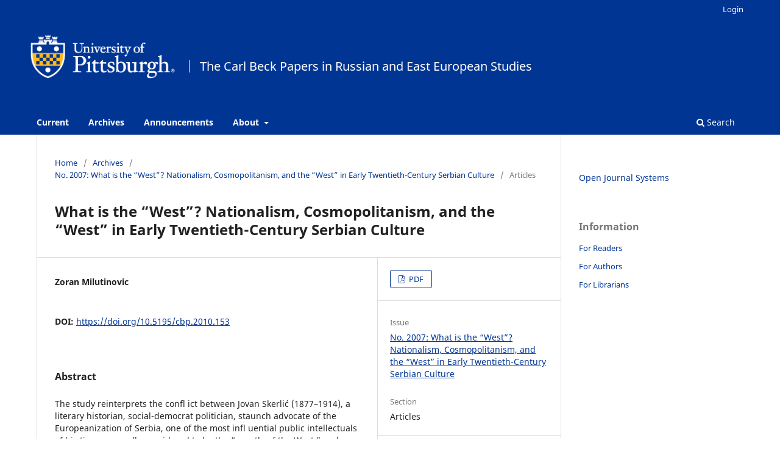

--- FILE ---
content_type: text/html; charset=utf-8
request_url: https://carlbeckpapers.pitt.edu/ojs/index.php/cbp/article/view/153/0
body_size: 21715
content:
<!DOCTYPE html>
<html lang="en-US" xml:lang="en-US">
<head>
	<meta charset="utf-8">
	<meta name="viewport" content="width=device-width, initial-scale=1.0">
	<title>
		What is the “West”? Nationalism, Cosmopolitanism, and the “West” in Early Twentieth-Century Serbian Culture
							| The Carl Beck Papers in Russian and East European Studies
			</title>

	
<meta name="generator" content="Open Journal Systems 3.3.0.21" />
<!-- Google tag (gtag.js) -->
<script async src="https://www.googletagmanager.com/gtag/js?id=G-JWFVJRFLPC"></script>
<script>
  window.dataLayer = window.dataLayer || [];
  function gtag(){dataLayer.push(arguments);}
  gtag('js', new Date());

  gtag('config', 'G-JWFVJRFLPC');
</script>
<meta name="gs_meta_revision" content="1.1"/>
<meta name="citation_journal_title" content="The Carl Beck Papers in Russian and East European Studies"/>
<meta name="citation_journal_abbrev" content="cbp"/>
<meta name="citation_issn" content="2163-839X"/> 
<meta name="citation_author" content="Zoran Milutinovic"/>
<meta name="citation_title" content="What is the “West”? Nationalism, Cosmopolitanism, and the “West” in Early Twentieth-Century Serbian Culture"/>
<meta name="citation_language" content="en"/>
<meta name="citation_date" content="2010"/>
<meta name="citation_issue" content="2007"/>
<meta name="citation_firstpage" content="49"/>
<meta name="citation_lastpage" content="49"/>
<meta name="citation_doi" content="10.5195/cbp.2010.153"/>
<meta name="citation_abstract_html_url" content="https://carlbeckpapers.pitt.edu/ojs/cbp/article/view/153"/>
<meta name="citation_pdf_url" content="https://carlbeckpapers.pitt.edu/ojs/cbp/article/download/153/154"/>
<link rel="schema.DC" href="http://purl.org/dc/elements/1.1/" />
<meta name="DC.Creator.PersonalName" content="Zoran Milutinovic"/>
<meta name="DC.Date.dateSubmitted" scheme="ISO8601" content="2011-08-19"/>
<meta name="DC.Date.issued" scheme="ISO8601" content="2010-01-01"/>
<meta name="DC.Date.modified" scheme="ISO8601" content="2017-02-16"/>
<meta name="DC.Description" xml:lang="en" content="The study reinterprets the confl ict between Jovan Skerlić (1877–1914), a literary historian, social-democrat politician, staunch advocate of the Europeanization of Serbia, one of the most infl uential public intellectuals of his time, generally considered to be the “apostle of the West,” and Isidora Sekulić (1877–1958), a writer, who despite the modernist poetics of her works, is regarded as a belated exponent of national Romanticism. The interpretation of their works, focused on their respective constructions of the “West” and “Europe” on the eve of the First World War, reveals how unstable and shifting are the conceptual frames in which conventional interpretations of nationalist and “Westernizer” positions are carried out. The study argues that the stability which the “pro-” and “anti- Western” positions have in the Cold War context cannot be transferred to an analysis of early twentieth-century East European culture. Despite their clash, neither Skerlić nor Sekulić can be branded as either Westernizers or nationalists. The study aims to analyze the position occupied by both of them—in addition to many other East European intellectuals and politicians of the same period—and suggest “cosmopolitan nationalism” as its name."/>
<meta name="DC.Format" scheme="IMT" content="application/pdf"/>
<meta name="DC.Identifier" content="153"/>
<meta name="DC.Identifier.pageNumber" content="49"/>
<meta name="DC.Identifier.DOI" content="10.5195/cbp.2010.153"/>
<meta name="DC.Identifier.URI" content="https://carlbeckpapers.pitt.edu/ojs/cbp/article/view/153"/>
<meta name="DC.Language" scheme="ISO639-1" content="en"/>
<meta name="DC.Rights" content="Copyright (c)  "/>
<meta name="DC.Rights" content=""/>
<meta name="DC.Source" content="The Carl Beck Papers in Russian and East European Studies"/>
<meta name="DC.Source.ISSN" content="2163-839X"/>
<meta name="DC.Source.Issue" content="2007"/>
<meta name="DC.Source.URI" content="https://carlbeckpapers.pitt.edu/ojs/cbp"/>
<meta name="DC.Title" content="What is the “West”? Nationalism, Cosmopolitanism, and the “West” in Early Twentieth-Century Serbian Culture"/>
<meta name="DC.Type" content="Text.Serial.Journal"/>
<meta name="DC.Type.articleType" content="Articles"/>
<link rel="alternate" type="application/atom+xml" href="https://carlbeckpapers.pitt.edu/ojs/cbp/gateway/plugin/AnnouncementFeedGatewayPlugin/atom">
<link rel="alternate" type="application/rdf+xml" href="https://carlbeckpapers.pitt.edu/ojs/cbp/gateway/plugin/AnnouncementFeedGatewayPlugin/rss">
<link rel="alternate" type="application/rss+xml" href="https://carlbeckpapers.pitt.edu/ojs/cbp/gateway/plugin/AnnouncementFeedGatewayPlugin/rss2">
	<link rel="stylesheet" href="https://carlbeckpapers.pitt.edu/ojs/cbp/$$$call$$$/page/page/css?name=stylesheet" type="text/css" /><link rel="stylesheet" href="https://carlbeckpapers.pitt.edu/ojs/cbp/$$$call$$$/page/page/css?name=font" type="text/css" /><link rel="stylesheet" href="https://carlbeckpapers.pitt.edu/ojs/lib/pkp/styles/fontawesome/fontawesome.css?v=3.3.0.21" type="text/css" /><link rel="stylesheet" href="https://carlbeckpapers.pitt.edu/ojs/public/journals/1/styleSheet.css?d=2025-06-12+13%3A52%3A29" type="text/css" />
</head>
<body class="pkp_page_article pkp_op_view has_site_logo" dir="ltr">

	<div class="pkp_structure_page">

				<header class="pkp_structure_head" id="headerNavigationContainer" role="banner">
						
 <nav class="cmp_skip_to_content" aria-label="Jump to content links">
	<a href="#pkp_content_main">Skip to main content</a>
	<a href="#siteNav">Skip to main navigation menu</a>
		<a href="#pkp_content_footer">Skip to site footer</a>
</nav>

			<div class="pkp_head_wrapper">

				<div class="pkp_site_name_wrapper">
					<button class="pkp_site_nav_toggle">
						<span>Open Menu</span>
					</button>
										<div class="pkp_site_name">
																<a href="						https://carlbeckpapers.pitt.edu/ojs/cbp/index
					" class="is_img">
							<img src="https://carlbeckpapers.pitt.edu/ojs/public/journals/1/pageHeaderLogoImage_en_US.png" width="2388" height="1500" alt="logo_image" />
						</a>
										</div>
				</div>

				
				<nav class="pkp_site_nav_menu" aria-label="Site Navigation">
					<a id="siteNav"></a>
					<div class="pkp_navigation_primary_row">
						<div class="pkp_navigation_primary_wrapper">
																				<ul id="navigationPrimary" class="pkp_navigation_primary pkp_nav_list">
								<li class="">
				<a href="https://carlbeckpapers.pitt.edu/ojs/cbp/issue/current">
					Current
				</a>
							</li>
								<li class="">
				<a href="https://carlbeckpapers.pitt.edu/ojs/cbp/issue/archive">
					Archives
				</a>
							</li>
								<li class="">
				<a href="https://carlbeckpapers.pitt.edu/ojs/cbp/announcement">
					Announcements
				</a>
							</li>
								<li class="">
				<a href="https://carlbeckpapers.pitt.edu/ojs/cbp/about">
					About
				</a>
									<ul>
																					<li class="">
									<a href="https://carlbeckpapers.pitt.edu/ojs/cbp/about">
										About the Journal
									</a>
								</li>
																												<li class="">
									<a href="https://carlbeckpapers.pitt.edu/ojs/cbp/about/submissions">
										Submissions
									</a>
								</li>
																												<li class="">
									<a href="https://carlbeckpapers.pitt.edu/ojs/cbp/about/editorialTeam">
										Editorial Team
									</a>
								</li>
																												<li class="">
									<a href="https://carlbeckpapers.pitt.edu/ojs/cbp/about/privacy">
										Privacy Statement
									</a>
								</li>
																												<li class="">
									<a href="https://carlbeckpapers.pitt.edu/ojs/cbp/about/contact">
										Contact
									</a>
								</li>
																		</ul>
							</li>
			</ul>

				

																						<div class="pkp_navigation_search_wrapper">
									<a href="https://carlbeckpapers.pitt.edu/ojs/cbp/search" class="pkp_search pkp_search_desktop">
										<span class="fa fa-search" aria-hidden="true"></span>
										Search
									</a>
								</div>
													</div>
					</div>
					<div class="pkp_navigation_user_wrapper" id="navigationUserWrapper">
							<ul id="navigationUser" class="pkp_navigation_user pkp_nav_list">
															<li class="profile">
				<a href="https://carlbeckpapers.pitt.edu/ojs/cbp/login">
					Login
				</a>
							</li>
										</ul>

					</div>
				</nav>
			</div><!-- .pkp_head_wrapper -->
		</header><!-- .pkp_structure_head -->

						<div class="pkp_structure_content has_sidebar">
			<div class="pkp_structure_main" role="main">
				<a id="pkp_content_main"></a>

<div class="page page_article">
			<nav class="cmp_breadcrumbs" role="navigation" aria-label="You are here:">
	<ol>
		<li>
			<a href="https://carlbeckpapers.pitt.edu/ojs/cbp/index">
				Home
			</a>
			<span class="separator">/</span>
		</li>
		<li>
			<a href="https://carlbeckpapers.pitt.edu/ojs/cbp/issue/archive">
				Archives
			</a>
			<span class="separator">/</span>
		</li>
					<li>
				<a href="https://carlbeckpapers.pitt.edu/ojs/cbp/issue/view/152">
					No. 2007: What is the “West”? Nationalism, Cosmopolitanism, and the “West” in Early Twentieth-Century Serbian Culture
				</a>
				<span class="separator">/</span>
			</li>
				<li class="current" aria-current="page">
			<span aria-current="page">
									Articles
							</span>
		</li>
	</ol>
</nav>
	
		  	 <article class="obj_article_details">

		
	<h1 class="page_title">
		What is the “West”? Nationalism, Cosmopolitanism, and the “West” in Early Twentieth-Century Serbian Culture
	</h1>

	
	<div class="row">
		<div class="main_entry">

							<section class="item authors">
					<h2 class="pkp_screen_reader">Authors</h2>
					<ul class="authors">
											<li>
							<span class="name">
								Zoran Milutinovic
							</span>
																				</li>
										</ul>
				</section>
			
																												<section class="item doi">
						<h2 class="label">
														DOI:
						</h2>
						<span class="value">
							<a href="https://doi.org/10.5195/cbp.2010.153">
								https://doi.org/10.5195/cbp.2010.153
							</a>
						</span>
					</section>
							
						
										<section class="item abstract">
					<h2 class="label">Abstract</h2>
					The study reinterprets the confl ict between Jovan Skerlić (1877–1914), a literary historian, social-democrat politician, staunch advocate of the Europeanization of Serbia, one of the most infl uential public intellectuals of his time, generally considered to be the “apostle of the West,” and Isidora Sekulić (1877–1958), a writer, who despite the modernist poetics of her works, is regarded as a belated exponent of national Romanticism. The interpretation of their works, focused on their respective constructions of the “West” and “Europe” on the eve of the First World War, reveals how unstable and shifting are the conceptual frames in which conventional interpretations of nationalist and “Westernizer” positions are carried out. The study argues that the stability which the “pro-” and “anti- Western” positions have in the Cold War context cannot be transferred to an analysis of early twentieth-century East European culture. Despite their clash, neither Skerlić nor Sekulić can be branded as either Westernizers or nationalists. The study aims to analyze the position occupied by both of them—in addition to many other East European intellectuals and politicians of the same period—and suggest “cosmopolitan nationalism” as its name.
				</section>
			
			 <!-- Plum Analytics -->
<a href="https://plu.mx/plum/a/?doi=10.5195/cbp.2010.153" class="plumx-summary" data-hide-when-empty="true" data-hide-print="true" data-orientation="horizontal" ></a>
<!-- /Plum Analytics -->


																			
						
		</div><!-- .main_entry -->

		<div class="entry_details">

						
										<div class="item galleys">
					<h2 class="pkp_screen_reader">
						Downloads
					</h2>
					<ul class="value galleys_links">
													<li>
								
	
							

<a class="obj_galley_link pdf" href="https://carlbeckpapers.pitt.edu/ojs/cbp/article/view/153/154">

		
	PDF

	</a>
							</li>
											</ul>
				</div>
						
			
						
										<div class="item issue">

											<section class="sub_item">
							<h2 class="label">
								Issue
							</h2>
							<div class="value">
								<a class="title" href="https://carlbeckpapers.pitt.edu/ojs/cbp/issue/view/152">
									No. 2007: What is the “West”? Nationalism, Cosmopolitanism, and the “West” in Early Twentieth-Century Serbian Culture
								</a>
							</div>
						</section>
					
											<section class="sub_item">
							<h2 class="label">
								Section
							</h2>
							<div class="value">
								Articles
							</div>
						</section>
					
									</div>
			
															
										<div class="item copyright">
					<h2 class="label">
						License
					</h2>
										<br /><strong>Authors who publish with this journal agree to the following terms: </strong><br /><br /><ol><ol><li>The Author retains copyright in the Work, where the term “Work” shall include all digital objects that may result in subsequent electronic publication or distribution.<br /><br /></li><li>Upon acceptance of the Work, the author shall grant to the Publisher the right of first publication of the Work.<br /><br /></li><li>The Author shall grant to the Publisher and its agents the exclusive right and license to publish, archive, and make accessible the Work in whole or in part in all forms of media now or hereafter known for a term of 3 years after the Publisher first publishes the Work (the Embargo Period).<br /><br /></li><li>During the Embargo Period, the Author shall refer to the Publisher all third-party requests for permissions or licenses with respect to the Work, and decisions on such requests shall be within the Publisher's sole discretion.<br /><br /></li><li>After the Embargo Period, the Author shall grant to the Publisher and its agents the nonexclusive right and license to publish, archive, and make accessible the Work in whole or in part in all forms of media now or hereafter knwn under a <a href="http://creativecommons.org/licenses/by-nc-nd/3.0/us/" target="_blank">Creative Commons 3.0 License (Attribution-Noncommercial-No Derivative Works)</a>, or its equivalent, which, for the avoidance of doubt, allows others to copy, distribute, and transmit the Work under the following conditions:<ol style="list-style-type: lower-alpha;"><li>Attribution—other users must attribute the Work in the manner specified by the author as indicated on the journal Web site;</li><li>Noncommercial—other users (including Publisher) may not use this Work for commercial purposes;</li><li>No Derivative Works—other users (including Publisher) may not alter, transform, or build upon this Work,<br /><br />with the understanding that any of the above conditions can be waived with permission from the Author and that where the Work or any of its elements is in the public domain under applicable law, that status is in no way affected by the license. <br /><br /></li></ol></li><li>After the Embargo Period, The Author is able to enter into separate, additional contractual arrangements for the nonexclusive distribution of the journal's published version of the Work (e.g., post it to an institutional repository or publish it in a book), as long as there is provided in the document an acknowledgement of its initial publication in this journal.<br /><br /></li><li>Authors are permitted and encouraged to post online a pre-publication <em>manuscript</em> (but not the Publisher’s final formatted PDF version of the Work) in institutional repositories or on their Websites prior to and during the submission process, and during the Embargo Period, as it can lead to productive exchanges, as well as earlier and greater citation of published work (see <a href="http://opcit.eprints.org/oacitation-biblio.html" target="_blank">The Effect of Open Access</a>). Any such posting made before acceptance and publication of the Work shall be updated upon publication to include a reference to the Publisher-assigned DOI (Digital Object Identifier) and a link to the online abstract for the final published Work in the Journal.<br /><br /></li><li>Upon Publisher’s request, the Author agrees to furnish promptly to Publisher, at the Author’s own expense, written evidence of the permissions, licenses, and consents for use of third-party material included within the Work, except as determined by Publisher to be covered by the principles of Fair Use.<br /><br /></li><li>The Author represents and warrants that:<br /><br /><ol style="list-style-type: lower-alpha; padding-left: 40px;"><li>the Work is the Author’s original work;</li><li>the Author has not transferred, and will not transfer, exclusive rights in the Work to any third party;</li><li>the Work is not pending review or under consideration by another publisher;</li><li>the Work has not previously been published;</li><li>the Work contains no misrepresentation or infringement of the Work or property of other authors or third parties; and</li><li>the Work contains no libel, invasion of privacy, or other unlawful matter.</li></ol></li></ol></ol><br /><ol><li>The Author agrees to indemnify and hold Publisher harmless from Author’s breach of the representations and warranties contained in Paragraph 6 above, as well as any claim or proceeding relating to Publisher’s use and publication of any content contained in the Work, including third-party content.</li></ol>
				</div>
			
			

		</div><!-- .entry_details -->
	</div><!-- .row -->

</article>

	<!-- Plum Analytics -->
<script type="text/javascript" src="//cdn.plu.mx/widget-all.js"></script>
<!-- /Plum Analytics -->



</div><!-- .page -->

	</div><!-- pkp_structure_main -->

									<div class="pkp_structure_sidebar left" role="complementary" aria-label="Sidebar">
				<div class="pkp_block block_developed_by">
	<h2 class="pkp_screen_reader">
		Developed By
	</h2>

	<div class="content">
		<a href="http://pkp.sfu.ca/ojs/">
			Open Journal Systems
		</a>
	</div>
</div>
<div class="pkp_block block_information">
	<h2 class="title">Information</h2>
	<div class="content">
		<ul>
							<li>
					<a href="https://carlbeckpapers.pitt.edu/ojs/cbp/information/readers">
						For Readers
					</a>
				</li>
										<li>
					<a href="https://carlbeckpapers.pitt.edu/ojs/cbp/information/authors">
						For Authors
					</a>
				</li>
										<li>
					<a href="https://carlbeckpapers.pitt.edu/ojs/cbp/information/librarians">
						For Librarians
					</a>
				</li>
					</ul>
	</div>
</div>

			</div><!-- pkp_sidebar.left -->
			</div><!-- pkp_structure_content -->

<div class="pkp_structure_footer_wrapper" role="contentinfo">
	<a id="pkp_content_footer"></a>

	<div class="pkp_structure_footer">

		
		<div class="pkp_brand_footer" role="complementary">
			<a href="https://carlbeckpapers.pitt.edu/ojs/cbp/about/aboutThisPublishingSystem">
				<img alt="More information about the publishing system, Platform and Workflow by OJS/PKP." src="https://carlbeckpapers.pitt.edu/ojs/templates/images/ojs_brand.png">
			</a>
		</div>
	</div>
</div><!-- pkp_structure_footer_wrapper -->

</div><!-- pkp_structure_page -->

<script src="https://carlbeckpapers.pitt.edu/ojs/lib/pkp/lib/vendor/components/jquery/jquery.min.js?v=3.3.0.21" type="text/javascript"></script><script src="https://carlbeckpapers.pitt.edu/ojs/lib/pkp/lib/vendor/components/jqueryui/jquery-ui.min.js?v=3.3.0.21" type="text/javascript"></script><script src="https://carlbeckpapers.pitt.edu/ojs/plugins/themes/default/js/lib/popper/popper.js?v=3.3.0.21" type="text/javascript"></script><script src="https://carlbeckpapers.pitt.edu/ojs/plugins/themes/default/js/lib/bootstrap/util.js?v=3.3.0.21" type="text/javascript"></script><script src="https://carlbeckpapers.pitt.edu/ojs/plugins/themes/default/js/lib/bootstrap/dropdown.js?v=3.3.0.21" type="text/javascript"></script><script src="https://carlbeckpapers.pitt.edu/ojs/plugins/themes/default/js/main.js?v=3.3.0.21" type="text/javascript"></script><script type="text/javascript">
(function (w, d, s, l, i) { w[l] = w[l] || []; var f = d.getElementsByTagName(s)[0],
j = d.createElement(s), dl = l != 'dataLayer' ? '&l=' + l : ''; j.async = true; 
j.src = 'https://www.googletagmanager.com/gtag/js?id=' + i + dl; f.parentNode.insertBefore(j, f); 
function gtag(){dataLayer.push(arguments)}; gtag('js', new Date()); gtag('config', i); })
(window, document, 'script', 'dataLayer', 'UA-28900995-22');
</script>

<span class="Z3988" title="ctx_ver=Z39.88-2004&amp;rft_id=https%3A%2F%2Fcarlbeckpapers.pitt.edu%2Fojs%2Fcbp%2Farticle%2Fview%2F153&amp;rft_val_fmt=info%3Aofi%2Ffmt%3Akev%3Amtx%3Ajournal&amp;rft.language=en_US&amp;rft.genre=article&amp;rft.title=The+Carl+Beck+Papers+in+Russian+and+East+European+Studies&amp;rft.jtitle=The+Carl+Beck+Papers+in+Russian+and+East+European+Studies&amp;rft.atitle=What+is+the+%E2%80%9CWest%E2%80%9D%3F+Nationalism%2C+Cosmopolitanism%2C+and+the+%E2%80%9CWest%E2%80%9D+in+Early+Twentieth-Century+Serbian+Culture&amp;rft.artnum=153&amp;rft.stitle=cbp&amp;rft.volume=0&amp;rft.issue=2007&amp;rft.aulast=Milutinovic&amp;rft.aufirst=Zoran&amp;rft.date=2010-01-01&amp;rft_id=info%3Adoi%2F10.5195%2Fcbp.2010.153&amp;rft.pages=49&amp;rft.eissn=2163-839X"></span>

</body>
</html>


--- FILE ---
content_type: text/css
request_url: https://carlbeckpapers.pitt.edu/ojs/public/journals/1/styleSheet.css?d=2025-06-12+13%3A52%3A29
body_size: 3605
content:
@charset "utf-8";
/* CSS Document */


.pkp_structure_head {
    background-color: #003594;
}

@media (min-width: 992px) {
    .pkp_site_name .is_img img {
        max-height: 170px;
        margin-left: -40px;
        margin-top: -29px;
        float: left;
    }
}

@media (min-width: 992px) {
    .pkp_navigation_primary>li>a:hover {
        border-color: #fff0;
        background-color: #3466ff;
    }
}

.pkp_nav_list ul a {
    display: block;
    padding-left: .357rem;
    border-left: .357rem solid transparent;
    color: #3466ff;
    background-color: #fff;
	margin: 0;
}

.pkp_nav_list ul a:hover, .pkp_nav_list ul a:focus {
    outline: 0;
    background: #3968fb;
    border-color: #003594;
    color: #fff;
}

ul#navigationPrimary {
    font-weight: bold;
}

@media (min-width: 992px) {
    .pkp_navigation_search_wrapper a:hover {
        color: #fff;
        border-color: #fff0;
        background: #3968fb;
    }
}

/*Text Color and hovers----------------------------------*/

a {
    color: #003594;
}

a:hover, a:focus {
    color: #003594;
    text-decoration: underline;
}

.pkp_navigation_primary_wrapper {
    background-color: #003594;
}

    .pkp_navigation_primary>li>a:hover {
        border-color: #fff0;
        color: #fff;
        background-color: #102159;
    }

.pkp_nav_list ul a {
    color: #003594;
}

.pkp_nav_list ul a {
    color: #003594;
}

.pkp_nav_list ul a:hover {
    color: #fff;
	background-color: #003594;
}

.pkp_navigation_primary>li>a {
    color:#fff;
}

.pkp_navigation_primary>li>a:focus {
        color: #fff;
		background-color: #102159;
    }

    .pkp_navigation_search_wrapper a:hover {
        color: #fff;
        background: #102159;
    }

.pkp_page_index .current_issue .read_more {
    color: #003594;
}


.cmp_button_wire, .obj_galley_link {
  
    border: 1px solid #003594;
    color: #003594;

}
.cmp_button_wire, .obj_galley_link {
    border: 1px solid #eee;
    color: #003594;

}
.cmp_button_wire:hover, .cmp_button_wire:focus, .obj_galley_link:hover, .obj_galley_link:focus {
    background: #eee;
    color: #003594;
}

.cmp_button_wire, .obj_galley_link {
    border: 1px solid #003594;
    color: #003594;
}
.cmp_button_wire:hover, .cmp_button_wire:focus, .obj_galley_link:hover, .obj_galley_link:focus {
    background: #003594;
    color: #fff;
}
.cmp_notification {
    background: #eee;
    border-left: .357rem solid #063692;
}

.pkp_site_name::after {
    content: "";
    color: #fff;
    font-size: 14px;
    float: left;
    position: absolute;
    font-weight: bold;
    margin: 46px 0 0 -390px;
}


/*CHANGE NAME IN CONTENT TO JOURNAL NAME*/
.pkp_site_name .is_img::after {
    content: "The Carl Beck Papers in Russian and East European Studies";
    color: #fff;
    font-size: 20px;
    float: left;
    margin: 64px 0 0 19px;
    border-left: 1px solid #fff;
    padding-left: 17px;
}



/*======================FOOTER======================*/


.pkp_brand_footer a {
	float: none;
    display: block;
    max-width: 169px;
    margin: 0 auto;
}

#pkp_content_footer, #pkp_content_footer a {
    color: #000;
}

.pkp_footer_content {
    padding: 0px;
    text-align: left;
    width: 40%;
    float: left;
    margin: 10px 0 0 0;
}

.pkp_brand_footer {
    width: auto;
	margin-top: 1%;
	float: right;
}

@media (max-width: 700px){

.pkp_footer_content {
    width: 100%;
}	
.pkp_brand_footer {
	width: 100%
}	
}
